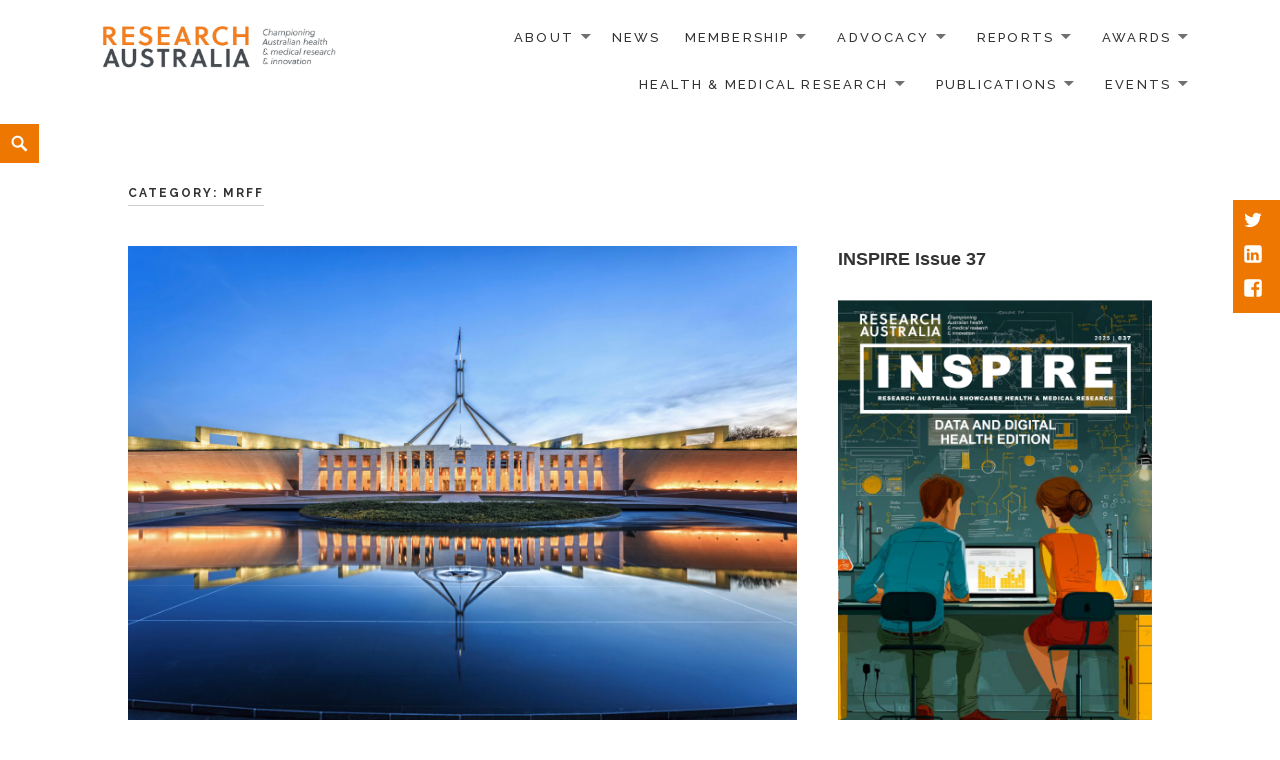

--- FILE ---
content_type: text/html; charset=UTF-8
request_url: https://researchaustralia.org/category/media-uncategorized/mrff/
body_size: 14299
content:
<!DOCTYPE html>
<html lang="en-AU" class="no-js">
<head>
	<meta charset="UTF-8">
	<meta name="viewport" content="width=device-width">
		<link rel="profile" href="https://gmpg.org/xfn/11">
	<link rel="pingback" href="https://researchaustralia.org/xmlrpc.php">
	          <script>
            (function(d){
              var js, id = 'powr-js', ref = d.getElementsByTagName('script')[0];
              if (d.getElementById(id)) {return;}
              js = d.createElement('script'); js.id = id; js.async = true;
              js.src = '//www.powr.io/powr.js';
              js.setAttribute('powr-token','2z4ZPEO27D1508300058');
              js.setAttribute('external-type','wordpress');
              ref.parentNode.insertBefore(js, ref);
            }(document));
          </script>
          <meta name='robots' content='index, follow, max-image-preview:large, max-snippet:-1, max-video-preview:-1' />
	<style>img:is([sizes="auto" i], [sizes^="auto," i]) { contain-intrinsic-size: 3000px 1500px }</style>
	
	<!-- This site is optimized with the Yoast SEO plugin v26.8 - https://yoast.com/product/yoast-seo-wordpress/ -->
	<title>MRFF Archives - RESEARCH AUSTRALIA</title>
	<link rel="canonical" href="https://researchaustralia.org/category/media-uncategorized/mrff/" />
	<meta property="og:locale" content="en_US" />
	<meta property="og:type" content="article" />
	<meta property="og:title" content="MRFF Archives - RESEARCH AUSTRALIA" />
	<meta property="og:url" content="https://researchaustralia.org/category/media-uncategorized/mrff/" />
	<meta property="og:site_name" content="RESEARCH AUSTRALIA" />
	<meta name="twitter:card" content="summary_large_image" />
	<script type="application/ld+json" class="yoast-schema-graph">{"@context":"https://schema.org","@graph":[{"@type":"CollectionPage","@id":"https://researchaustralia.org/category/media-uncategorized/mrff/","url":"https://researchaustralia.org/category/media-uncategorized/mrff/","name":"MRFF Archives - RESEARCH AUSTRALIA","isPartOf":{"@id":"https://researchaustralia.org/#website"},"primaryImageOfPage":{"@id":"https://researchaustralia.org/category/media-uncategorized/mrff/#primaryimage"},"image":{"@id":"https://researchaustralia.org/category/media-uncategorized/mrff/#primaryimage"},"thumbnailUrl":"https://researchaustralia.org/wp-content/uploads/2020/08/AdobeStock_168575997-copy-1-scaled.jpg","breadcrumb":{"@id":"https://researchaustralia.org/category/media-uncategorized/mrff/#breadcrumb"},"inLanguage":"en-AU"},{"@type":"ImageObject","inLanguage":"en-AU","@id":"https://researchaustralia.org/category/media-uncategorized/mrff/#primaryimage","url":"https://researchaustralia.org/wp-content/uploads/2020/08/AdobeStock_168575997-copy-1-scaled.jpg","contentUrl":"https://researchaustralia.org/wp-content/uploads/2020/08/AdobeStock_168575997-copy-1-scaled.jpg","width":2560,"height":1920},{"@type":"BreadcrumbList","@id":"https://researchaustralia.org/category/media-uncategorized/mrff/#breadcrumb","itemListElement":[{"@type":"ListItem","position":1,"name":"Home","item":"https://researchaustralia.org/"},{"@type":"ListItem","position":2,"name":"Media, Uncategorized","item":"https://researchaustralia.org/category/media-uncategorized/"},{"@type":"ListItem","position":3,"name":"MRFF"}]},{"@type":"WebSite","@id":"https://researchaustralia.org/#website","url":"https://researchaustralia.org/","name":"RESEARCH AUSTRALIA","description":"Connecting; Engaging; Influencing","potentialAction":[{"@type":"SearchAction","target":{"@type":"EntryPoint","urlTemplate":"https://researchaustralia.org/?s={search_term_string}"},"query-input":{"@type":"PropertyValueSpecification","valueRequired":true,"valueName":"search_term_string"}}],"inLanguage":"en-AU"}]}</script>
	<!-- / Yoast SEO plugin. -->


<link rel='dns-prefetch' href='//fonts.googleapis.com' />
<link rel="alternate" type="application/rss+xml" title="RESEARCH AUSTRALIA &raquo; Feed" href="https://researchaustralia.org/feed/" />
<link rel="alternate" type="application/rss+xml" title="RESEARCH AUSTRALIA &raquo; Comments Feed" href="https://researchaustralia.org/comments/feed/" />
<link rel="alternate" type="application/rss+xml" title="RESEARCH AUSTRALIA &raquo; MRFF Category Feed" href="https://researchaustralia.org/category/media-uncategorized/mrff/feed/" />
<script type="text/javascript">
/* <![CDATA[ */
window._wpemojiSettings = {"baseUrl":"https:\/\/s.w.org\/images\/core\/emoji\/16.0.1\/72x72\/","ext":".png","svgUrl":"https:\/\/s.w.org\/images\/core\/emoji\/16.0.1\/svg\/","svgExt":".svg","source":{"concatemoji":"https:\/\/researchaustralia.org\/wp-includes\/js\/wp-emoji-release.min.js?ver=28152b66024cbe47577329ea522d95af"}};
/*! This file is auto-generated */
!function(s,n){var o,i,e;function c(e){try{var t={supportTests:e,timestamp:(new Date).valueOf()};sessionStorage.setItem(o,JSON.stringify(t))}catch(e){}}function p(e,t,n){e.clearRect(0,0,e.canvas.width,e.canvas.height),e.fillText(t,0,0);var t=new Uint32Array(e.getImageData(0,0,e.canvas.width,e.canvas.height).data),a=(e.clearRect(0,0,e.canvas.width,e.canvas.height),e.fillText(n,0,0),new Uint32Array(e.getImageData(0,0,e.canvas.width,e.canvas.height).data));return t.every(function(e,t){return e===a[t]})}function u(e,t){e.clearRect(0,0,e.canvas.width,e.canvas.height),e.fillText(t,0,0);for(var n=e.getImageData(16,16,1,1),a=0;a<n.data.length;a++)if(0!==n.data[a])return!1;return!0}function f(e,t,n,a){switch(t){case"flag":return n(e,"\ud83c\udff3\ufe0f\u200d\u26a7\ufe0f","\ud83c\udff3\ufe0f\u200b\u26a7\ufe0f")?!1:!n(e,"\ud83c\udde8\ud83c\uddf6","\ud83c\udde8\u200b\ud83c\uddf6")&&!n(e,"\ud83c\udff4\udb40\udc67\udb40\udc62\udb40\udc65\udb40\udc6e\udb40\udc67\udb40\udc7f","\ud83c\udff4\u200b\udb40\udc67\u200b\udb40\udc62\u200b\udb40\udc65\u200b\udb40\udc6e\u200b\udb40\udc67\u200b\udb40\udc7f");case"emoji":return!a(e,"\ud83e\udedf")}return!1}function g(e,t,n,a){var r="undefined"!=typeof WorkerGlobalScope&&self instanceof WorkerGlobalScope?new OffscreenCanvas(300,150):s.createElement("canvas"),o=r.getContext("2d",{willReadFrequently:!0}),i=(o.textBaseline="top",o.font="600 32px Arial",{});return e.forEach(function(e){i[e]=t(o,e,n,a)}),i}function t(e){var t=s.createElement("script");t.src=e,t.defer=!0,s.head.appendChild(t)}"undefined"!=typeof Promise&&(o="wpEmojiSettingsSupports",i=["flag","emoji"],n.supports={everything:!0,everythingExceptFlag:!0},e=new Promise(function(e){s.addEventListener("DOMContentLoaded",e,{once:!0})}),new Promise(function(t){var n=function(){try{var e=JSON.parse(sessionStorage.getItem(o));if("object"==typeof e&&"number"==typeof e.timestamp&&(new Date).valueOf()<e.timestamp+604800&&"object"==typeof e.supportTests)return e.supportTests}catch(e){}return null}();if(!n){if("undefined"!=typeof Worker&&"undefined"!=typeof OffscreenCanvas&&"undefined"!=typeof URL&&URL.createObjectURL&&"undefined"!=typeof Blob)try{var e="postMessage("+g.toString()+"("+[JSON.stringify(i),f.toString(),p.toString(),u.toString()].join(",")+"));",a=new Blob([e],{type:"text/javascript"}),r=new Worker(URL.createObjectURL(a),{name:"wpTestEmojiSupports"});return void(r.onmessage=function(e){c(n=e.data),r.terminate(),t(n)})}catch(e){}c(n=g(i,f,p,u))}t(n)}).then(function(e){for(var t in e)n.supports[t]=e[t],n.supports.everything=n.supports.everything&&n.supports[t],"flag"!==t&&(n.supports.everythingExceptFlag=n.supports.everythingExceptFlag&&n.supports[t]);n.supports.everythingExceptFlag=n.supports.everythingExceptFlag&&!n.supports.flag,n.DOMReady=!1,n.readyCallback=function(){n.DOMReady=!0}}).then(function(){return e}).then(function(){var e;n.supports.everything||(n.readyCallback(),(e=n.source||{}).concatemoji?t(e.concatemoji):e.wpemoji&&e.twemoji&&(t(e.twemoji),t(e.wpemoji)))}))}((window,document),window._wpemojiSettings);
/* ]]> */
</script>
<style id='wp-emoji-styles-inline-css' type='text/css'>

	img.wp-smiley, img.emoji {
		display: inline !important;
		border: none !important;
		box-shadow: none !important;
		height: 1em !important;
		width: 1em !important;
		margin: 0 0.07em !important;
		vertical-align: -0.1em !important;
		background: none !important;
		padding: 0 !important;
	}
</style>
<link rel='stylesheet' id='wp-block-library-css' href='https://researchaustralia.org/wp-includes/css/dist/block-library/style.min.css?ver=28152b66024cbe47577329ea522d95af' type='text/css' media='all' />
<style id='classic-theme-styles-inline-css' type='text/css'>
/*! This file is auto-generated */
.wp-block-button__link{color:#fff;background-color:#32373c;border-radius:9999px;box-shadow:none;text-decoration:none;padding:calc(.667em + 2px) calc(1.333em + 2px);font-size:1.125em}.wp-block-file__button{background:#32373c;color:#fff;text-decoration:none}
</style>
<style id='pdfemb-pdf-embedder-viewer-style-inline-css' type='text/css'>
.wp-block-pdfemb-pdf-embedder-viewer{max-width:none}

</style>
<style id='global-styles-inline-css' type='text/css'>
:root{--wp--preset--aspect-ratio--square: 1;--wp--preset--aspect-ratio--4-3: 4/3;--wp--preset--aspect-ratio--3-4: 3/4;--wp--preset--aspect-ratio--3-2: 3/2;--wp--preset--aspect-ratio--2-3: 2/3;--wp--preset--aspect-ratio--16-9: 16/9;--wp--preset--aspect-ratio--9-16: 9/16;--wp--preset--color--black: #000000;--wp--preset--color--cyan-bluish-gray: #abb8c3;--wp--preset--color--white: #ffffff;--wp--preset--color--pale-pink: #f78da7;--wp--preset--color--vivid-red: #cf2e2e;--wp--preset--color--luminous-vivid-orange: #ff6900;--wp--preset--color--luminous-vivid-amber: #fcb900;--wp--preset--color--light-green-cyan: #7bdcb5;--wp--preset--color--vivid-green-cyan: #00d084;--wp--preset--color--pale-cyan-blue: #8ed1fc;--wp--preset--color--vivid-cyan-blue: #0693e3;--wp--preset--color--vivid-purple: #9b51e0;--wp--preset--gradient--vivid-cyan-blue-to-vivid-purple: linear-gradient(135deg,rgba(6,147,227,1) 0%,rgb(155,81,224) 100%);--wp--preset--gradient--light-green-cyan-to-vivid-green-cyan: linear-gradient(135deg,rgb(122,220,180) 0%,rgb(0,208,130) 100%);--wp--preset--gradient--luminous-vivid-amber-to-luminous-vivid-orange: linear-gradient(135deg,rgba(252,185,0,1) 0%,rgba(255,105,0,1) 100%);--wp--preset--gradient--luminous-vivid-orange-to-vivid-red: linear-gradient(135deg,rgba(255,105,0,1) 0%,rgb(207,46,46) 100%);--wp--preset--gradient--very-light-gray-to-cyan-bluish-gray: linear-gradient(135deg,rgb(238,238,238) 0%,rgb(169,184,195) 100%);--wp--preset--gradient--cool-to-warm-spectrum: linear-gradient(135deg,rgb(74,234,220) 0%,rgb(151,120,209) 20%,rgb(207,42,186) 40%,rgb(238,44,130) 60%,rgb(251,105,98) 80%,rgb(254,248,76) 100%);--wp--preset--gradient--blush-light-purple: linear-gradient(135deg,rgb(255,206,236) 0%,rgb(152,150,240) 100%);--wp--preset--gradient--blush-bordeaux: linear-gradient(135deg,rgb(254,205,165) 0%,rgb(254,45,45) 50%,rgb(107,0,62) 100%);--wp--preset--gradient--luminous-dusk: linear-gradient(135deg,rgb(255,203,112) 0%,rgb(199,81,192) 50%,rgb(65,88,208) 100%);--wp--preset--gradient--pale-ocean: linear-gradient(135deg,rgb(255,245,203) 0%,rgb(182,227,212) 50%,rgb(51,167,181) 100%);--wp--preset--gradient--electric-grass: linear-gradient(135deg,rgb(202,248,128) 0%,rgb(113,206,126) 100%);--wp--preset--gradient--midnight: linear-gradient(135deg,rgb(2,3,129) 0%,rgb(40,116,252) 100%);--wp--preset--font-size--small: 13px;--wp--preset--font-size--medium: 20px;--wp--preset--font-size--large: 36px;--wp--preset--font-size--x-large: 42px;--wp--preset--spacing--20: 0.44rem;--wp--preset--spacing--30: 0.67rem;--wp--preset--spacing--40: 1rem;--wp--preset--spacing--50: 1.5rem;--wp--preset--spacing--60: 2.25rem;--wp--preset--spacing--70: 3.38rem;--wp--preset--spacing--80: 5.06rem;--wp--preset--shadow--natural: 6px 6px 9px rgba(0, 0, 0, 0.2);--wp--preset--shadow--deep: 12px 12px 50px rgba(0, 0, 0, 0.4);--wp--preset--shadow--sharp: 6px 6px 0px rgba(0, 0, 0, 0.2);--wp--preset--shadow--outlined: 6px 6px 0px -3px rgba(255, 255, 255, 1), 6px 6px rgba(0, 0, 0, 1);--wp--preset--shadow--crisp: 6px 6px 0px rgba(0, 0, 0, 1);}:where(.is-layout-flex){gap: 0.5em;}:where(.is-layout-grid){gap: 0.5em;}body .is-layout-flex{display: flex;}.is-layout-flex{flex-wrap: wrap;align-items: center;}.is-layout-flex > :is(*, div){margin: 0;}body .is-layout-grid{display: grid;}.is-layout-grid > :is(*, div){margin: 0;}:where(.wp-block-columns.is-layout-flex){gap: 2em;}:where(.wp-block-columns.is-layout-grid){gap: 2em;}:where(.wp-block-post-template.is-layout-flex){gap: 1.25em;}:where(.wp-block-post-template.is-layout-grid){gap: 1.25em;}.has-black-color{color: var(--wp--preset--color--black) !important;}.has-cyan-bluish-gray-color{color: var(--wp--preset--color--cyan-bluish-gray) !important;}.has-white-color{color: var(--wp--preset--color--white) !important;}.has-pale-pink-color{color: var(--wp--preset--color--pale-pink) !important;}.has-vivid-red-color{color: var(--wp--preset--color--vivid-red) !important;}.has-luminous-vivid-orange-color{color: var(--wp--preset--color--luminous-vivid-orange) !important;}.has-luminous-vivid-amber-color{color: var(--wp--preset--color--luminous-vivid-amber) !important;}.has-light-green-cyan-color{color: var(--wp--preset--color--light-green-cyan) !important;}.has-vivid-green-cyan-color{color: var(--wp--preset--color--vivid-green-cyan) !important;}.has-pale-cyan-blue-color{color: var(--wp--preset--color--pale-cyan-blue) !important;}.has-vivid-cyan-blue-color{color: var(--wp--preset--color--vivid-cyan-blue) !important;}.has-vivid-purple-color{color: var(--wp--preset--color--vivid-purple) !important;}.has-black-background-color{background-color: var(--wp--preset--color--black) !important;}.has-cyan-bluish-gray-background-color{background-color: var(--wp--preset--color--cyan-bluish-gray) !important;}.has-white-background-color{background-color: var(--wp--preset--color--white) !important;}.has-pale-pink-background-color{background-color: var(--wp--preset--color--pale-pink) !important;}.has-vivid-red-background-color{background-color: var(--wp--preset--color--vivid-red) !important;}.has-luminous-vivid-orange-background-color{background-color: var(--wp--preset--color--luminous-vivid-orange) !important;}.has-luminous-vivid-amber-background-color{background-color: var(--wp--preset--color--luminous-vivid-amber) !important;}.has-light-green-cyan-background-color{background-color: var(--wp--preset--color--light-green-cyan) !important;}.has-vivid-green-cyan-background-color{background-color: var(--wp--preset--color--vivid-green-cyan) !important;}.has-pale-cyan-blue-background-color{background-color: var(--wp--preset--color--pale-cyan-blue) !important;}.has-vivid-cyan-blue-background-color{background-color: var(--wp--preset--color--vivid-cyan-blue) !important;}.has-vivid-purple-background-color{background-color: var(--wp--preset--color--vivid-purple) !important;}.has-black-border-color{border-color: var(--wp--preset--color--black) !important;}.has-cyan-bluish-gray-border-color{border-color: var(--wp--preset--color--cyan-bluish-gray) !important;}.has-white-border-color{border-color: var(--wp--preset--color--white) !important;}.has-pale-pink-border-color{border-color: var(--wp--preset--color--pale-pink) !important;}.has-vivid-red-border-color{border-color: var(--wp--preset--color--vivid-red) !important;}.has-luminous-vivid-orange-border-color{border-color: var(--wp--preset--color--luminous-vivid-orange) !important;}.has-luminous-vivid-amber-border-color{border-color: var(--wp--preset--color--luminous-vivid-amber) !important;}.has-light-green-cyan-border-color{border-color: var(--wp--preset--color--light-green-cyan) !important;}.has-vivid-green-cyan-border-color{border-color: var(--wp--preset--color--vivid-green-cyan) !important;}.has-pale-cyan-blue-border-color{border-color: var(--wp--preset--color--pale-cyan-blue) !important;}.has-vivid-cyan-blue-border-color{border-color: var(--wp--preset--color--vivid-cyan-blue) !important;}.has-vivid-purple-border-color{border-color: var(--wp--preset--color--vivid-purple) !important;}.has-vivid-cyan-blue-to-vivid-purple-gradient-background{background: var(--wp--preset--gradient--vivid-cyan-blue-to-vivid-purple) !important;}.has-light-green-cyan-to-vivid-green-cyan-gradient-background{background: var(--wp--preset--gradient--light-green-cyan-to-vivid-green-cyan) !important;}.has-luminous-vivid-amber-to-luminous-vivid-orange-gradient-background{background: var(--wp--preset--gradient--luminous-vivid-amber-to-luminous-vivid-orange) !important;}.has-luminous-vivid-orange-to-vivid-red-gradient-background{background: var(--wp--preset--gradient--luminous-vivid-orange-to-vivid-red) !important;}.has-very-light-gray-to-cyan-bluish-gray-gradient-background{background: var(--wp--preset--gradient--very-light-gray-to-cyan-bluish-gray) !important;}.has-cool-to-warm-spectrum-gradient-background{background: var(--wp--preset--gradient--cool-to-warm-spectrum) !important;}.has-blush-light-purple-gradient-background{background: var(--wp--preset--gradient--blush-light-purple) !important;}.has-blush-bordeaux-gradient-background{background: var(--wp--preset--gradient--blush-bordeaux) !important;}.has-luminous-dusk-gradient-background{background: var(--wp--preset--gradient--luminous-dusk) !important;}.has-pale-ocean-gradient-background{background: var(--wp--preset--gradient--pale-ocean) !important;}.has-electric-grass-gradient-background{background: var(--wp--preset--gradient--electric-grass) !important;}.has-midnight-gradient-background{background: var(--wp--preset--gradient--midnight) !important;}.has-small-font-size{font-size: var(--wp--preset--font-size--small) !important;}.has-medium-font-size{font-size: var(--wp--preset--font-size--medium) !important;}.has-large-font-size{font-size: var(--wp--preset--font-size--large) !important;}.has-x-large-font-size{font-size: var(--wp--preset--font-size--x-large) !important;}
:where(.wp-block-post-template.is-layout-flex){gap: 1.25em;}:where(.wp-block-post-template.is-layout-grid){gap: 1.25em;}
:where(.wp-block-columns.is-layout-flex){gap: 2em;}:where(.wp-block-columns.is-layout-grid){gap: 2em;}
:root :where(.wp-block-pullquote){font-size: 1.5em;line-height: 1.6;}
</style>
<link rel='stylesheet' id='wpcdt-public-css-css' href='https://researchaustralia.org/wp-content/plugins/countdown-timer-ultimate/assets/css/wpcdt-public.css?ver=2.6.9' type='text/css' media='all' />
<link rel='stylesheet' id='maisha-fonts-css' href='//fonts.googleapis.com/css?family=Raleway%3A400italic%2C100italic%2C200italic%2C300italic%2C500italic%2C600italic%2C700italic%2C800italic%2C900italic%2C400%2C100%2C200%2C300%2C500%2C600%2C700%2C800%2C900%7CPlayfair%2BDisplay%3A400%2C700%2C900%2C400italic%2C700italic%2C900italic&#038;subset=latin%2Clatin-ext' type='text/css' media='all' />
<link rel='stylesheet' id='genericons-css' href='https://researchaustralia.org/wp-content/plugins/jetpack/_inc/genericons/genericons/genericons.css?ver=3.1' type='text/css' media='all' />
<link rel='stylesheet' id='maisha-style-css' href='https://researchaustralia.org/wp-content/themes/maishawp/style.css?ver=28152b66024cbe47577329ea522d95af' type='text/css' media='all' />
<link rel='stylesheet' id='tablepress-default-css' href='https://researchaustralia.org/wp-content/plugins/tablepress/css/build/default.css?ver=3.2.6' type='text/css' media='all' />
<link rel='stylesheet' id='forget-about-shortcode-buttons-css' href='https://researchaustralia.org/wp-content/plugins/forget-about-shortcode-buttons/public/css/button-styles.css?ver=2.1.3' type='text/css' media='all' />
<script type="text/javascript" src="https://researchaustralia.org/wp-includes/js/jquery/jquery.min.js?ver=3.7.1" id="jquery-core-js"></script>
<script type="text/javascript" src="https://researchaustralia.org/wp-includes/js/jquery/jquery-migrate.min.js?ver=3.4.1" id="jquery-migrate-js"></script>
<link rel="https://api.w.org/" href="https://researchaustralia.org/wp-json/" /><link rel="alternate" title="JSON" type="application/json" href="https://researchaustralia.org/wp-json/wp/v2/categories/703" />	<style type="text/css">

		button,input[type="button"], input[type="reset"], input[type="submit"], .widget_calendar tbody a, .page-template-projects-page .columns hr, .page-template-causes-page .columns hr, .page-template-stories-page .columns hr, .woocommerce .widget_price_filter .ui-slider .ui-slider-handle, .woocommerce .widget_price_filter .ui-slider .ui-slider-range { background-color:#ed7700; }
		
		.social-navigation, .sidebar .widget .give-submit-button-wrap input[type="submit"], .button, .tribe-events-loop .type-tribe_events.tribe-events-last, #tribe-events .tribe-events-button, #tribe-events .tribe-events-button:hover, #tribe_events_filters_wrapper input[type=submit], .tribe-events-button, .tribe-events-button.tribe-active:hover, .tribe-events-button.tribe-inactive, .tribe-events-button:hover, .tribe-events-calendar td.tribe-events-present div[id*=tribe-events-daynum-], .tribe-events-calendar td.tribe-events-present div[id*=tribe-events-daynum-]>a, #tribe-events-content .tribe-events-calendar td.tribe-events-present.mobile-active:hover, .tribe-events-calendar td.tribe-events-present.mobile-active, .tribe-events-calendar td.tribe-events-present.mobile-active div[id*=tribe-events-daynum-], .tribe-events-calendar td.tribe-events-present.mobile-active div[id*=tribe-events-daynum-] a, .widget.buddypress #bp-login-widget-form #bp-login-widget-submit, .woocommerce span.onsale, .search-toggle { background:#ed7700; }
		
		.social-navigation, .sidebar .widget .give-submit-button-wrap input[type="submit"], .button, .tribe-events-loop .type-tribe_events.tribe-events-last, #tribe-events .tribe-events-button, #tribe-events .tribe-events-button:hover, #tribe_events_filters_wrapper input[type=submit], .tribe-events-button, .tribe-events-button.tribe-active:hover, .tribe-events-button.tribe-inactive, .tribe-events-button:hover, .tribe-events-calendar td.tribe-events-present div[id*=tribe-events-daynum-], .tribe-events-calendar td.tribe-events-present div[id*=tribe-events-daynum-]>a,#tribe-events-content .tribe-events-calendar td.tribe-events-present.mobile-active:hover, .tribe-events-calendar td.tribe-events-present.mobile-active, .tribe-events-calendar td.tribe-events-present.mobile-active div[id*=tribe-events-daynum-], .tribe-events-calendar td.tribe-events-present.mobile-active div[id*=tribe-events-daynum-] a, .widget.buddypress #bp-login-widget-form #bp-login-widget-submit, .woocommerce span.onsale, .content-caption .button, button, input[type="button"], input[type="reset"], input[type="submit"], .widget_calendar tbody a, .page-template-projects-page .columns hr, .page-template-causes-page .columns hr, .page-template-stories-page .columns hr, .block-two-content .button, button,input[type="button"], input[type="reset"], input[type="submit"], .widget_calendar tbody a, .page-template-projects-page .columns hr, .page-template-causes-page .columns hr, .page-template-stories-page .columns hr { color:; }
		
		.tribe-events-button, .tribe-events-button:hover { background:#ed7700!important; }
		
		.navigation-main a:hover, .color, .cd-panel-content a,.page-template-staff-page .column ul a,.page-template-full-bg-page .aboutpage ul a, .woocommerce ul.products li.product .price,.woocommerce span.amount,.woocommerce .woocommerce-message:before { color: #ed7700; }
		
		blockquote { border-left-color: #ed7700; }
		
		.block-four .post .entry-title { border-bottom-color: #ed7700; }
		
		.woocommerce .woocommerce-message { border-top-color: #ed7700; }
			
		.page-template-front-page-one .soliloquy-theme-karisma .soliloquy-caption-inside a, .page-template-front-page-one .soliloquy-theme-karisma .soliloquy-caption-inside .soliloquy-fc-title-link, .page-template-front-page-one .soliloquy-theme-karisma.soliloquy-caption-inside .soliloquy-fc-read-more,.single-product p.price { color: #ed7700!important; }
		
		.button:hover { background:#ed7700; }
		
		.pagination .prev,.pagination .next,.tagcloud a,.sticky-post,.page-links a,.cd-panel-container,.aboutpage .cd-fixed-bg-one,.aboutpage .cd-fixed-bg-one.withoutimg, .woocommerce .widget_price_filter .price_slider_wrapper .ui-widget-content { background-color:#333333; }
		
		.news .entry-content a.more-link,.news .entry-content a.button,.block-two,.overlay,.info_pic,.info_details .button,.tribe-events-read-more,#tribe-bar-form .tribe-bar-submit input[type=submit],#buddypress div.generic-button a,.woocommerce #respond input#submit.alt, .woocommerce a.button.alt, .woocommerce button.button.alt, .woocommerce input.button.alt,.woocommerce #respond input#submit.alt:hover, .woocommerce a.button.alt:hover, .woocommerce button.button.alt:hover, .woocommerce input.button.alt:hover,.comment-list .reply a, .footer { background:#333333; }
		
		@media screen and (max-width: 48.75em) {
			.content-caption { background:#333333; }
			}
			
		.main-small-navigation div, .pagination { background-color:; }
		
		.sidebar .widget input[type="submit"],.sidebar .widget,.page-template-about-page .columns .entry-content,.info,body.page-template-full-width-page,.page-template-events-page-php,.page.page-template-full-width-page div.give-form-wrap,.page.page-template-staff-page .columns .entry-content,.tribe-events-back,.tribe-events-day .tribe-events-day-time-slot h5,.page-template-buddypress-php,.page-template-forum-php,.page-template-404-php,#buddypress #search-groups-form input[type=submit],#buddypress #members-dir-search input[type=submit],#buddypress div.item-list-tabs ul li.last select,input#bbp_search_submit,.woocommerce .page-title,.woocommerce .page-description,.woocommerce #respond input#submit, .woocommerce a.button, .woocommerce button.button, .woocommerce input.button,form.wpcf7-form,.page-template-projects-page .fourcolumn:hover,.page-template-causes-page .fourcolumn:hover,.page-template-stories-page .fourcolumn:hover,.page-template-stories-page a.more-link,blockquote, .buddypress, .bbpress { background:; }
		
		.site-header, .headerblock, .menu-toggle, .headerblock.standard, .headerblock.alternative, .headerblock.standard .site-header, .headerblock.alternative .site-header { background:; }
		
		.navigation-main a, .navigation-main ul li.menu-item-has-children > a:after { color:; }
		
		.navigation-main ul ul a, .navigation-main ul ul ul a { color:; }
		
		.navigation-main li li.current_page_item > a, .navigation-main li li.current-menu-item > a, .navigation-main ul ul { background-color:; }
		
		.navigation-main .current_page_item > a, .navigation-main .current-menu-item > a, .navigation-main .current_page_ancestor > a { color:; }
		
		.footer a, .footer .widget, .copyright { color:; }
		
		.copyright { border-top-color: ; }
		
		@media screen and (min-width: 59.6875em) {
		.social-navigation { top:200px; }
		}

				
				
		
	</style>
	<meta name="generator" content="Elementor 3.34.3; features: additional_custom_breakpoints; settings: css_print_method-internal, google_font-enabled, font_display-auto">
			<style>
				.e-con.e-parent:nth-of-type(n+4):not(.e-lazyloaded):not(.e-no-lazyload),
				.e-con.e-parent:nth-of-type(n+4):not(.e-lazyloaded):not(.e-no-lazyload) * {
					background-image: none !important;
				}
				@media screen and (max-height: 1024px) {
					.e-con.e-parent:nth-of-type(n+3):not(.e-lazyloaded):not(.e-no-lazyload),
					.e-con.e-parent:nth-of-type(n+3):not(.e-lazyloaded):not(.e-no-lazyload) * {
						background-image: none !important;
					}
				}
				@media screen and (max-height: 640px) {
					.e-con.e-parent:nth-of-type(n+2):not(.e-lazyloaded):not(.e-no-lazyload),
					.e-con.e-parent:nth-of-type(n+2):not(.e-lazyloaded):not(.e-no-lazyload) * {
						background-image: none !important;
					}
				}
			</style>
					<style type="text/css" id="wp-custom-css">
			.site-branding {
	width: 80%;
}

@media screen and (max-width: 1024px) {
	.menu-toggle {
		display: inline-block;
		position: relative;
		margin-top: 10px;
	}
	
	.menu-toggle span {
		position: absolute;
		clip: rect(1px 1px 1px 1px);
		clip: rect(1px,1px,1px,1px);
		overflow: hidden;
		height: 1px;
		width: 1px;
	}
	
	.menu-toggle:before {
		border: 1px solid #333;
		content: "\f419";
		color: #333;
		font-size: 25px;
		font-size: 2.5rem;
		font-family: 'Genericons';
		line-height: 2.25;
		font-weight: 500;
		margin: -4px 8px 0 10px;
		padding: 10px;
	}
	
	.main-small-navigation ul.nav-menu.toggled-on {
		display: block;
	}
	
	.navigation-main ul {
		display: none;
	}
}/* Make team headshots render as uniform squares on listing pages */
.wp-block-post-featured-image img,
.post-thumbnail img,
.wp-post-image {
  aspect-ratio: 1 / 1;
  width: 100%;
  height: auto;
  object-fit: cover;
}

/* Make all H2 headings with a span match the same style */
h2 span {
    color: #ed7700 !important;
    font-size: inherit !important;
    font-weight: inherit !important;
    line-height: inherit !important;
}
/* Normalize spacing for all H2 headings */
h2 {
    margin-top: 1.2em !important;
    margin-bottom: 0.6em !important;
}

.ra-button {
  display: inline-block;
  padding: 14px 32px;
  background-color: #ed7700 !important;
  color: #ffffff !important; /* Force white text */
  text-decoration: none !important;
  font-size: 18px;
  border-radius: 8px;
  font-weight: 700;
  border: none;
  cursor: pointer;
  box-shadow: 0 3px 6px rgba(0,0,0,0.2);
  transition: background 0.25s ease, transform 0.08s ease;
}

.ra-button:hover {
  background-color: #c96200 !important;
  color: #ffffff !important; /* Keep text white on hover */
  transform: translateY(-2px);
}
		</style>
		</head>

<body data-rsssl=1 class="archive category category-mrff category-703 wp-theme-maishawp elementor-default elementor-kit-8519">
	<div class="headerblock standard">
		<div class="content site-content">
			<a class="skip-link screen-reader-text" href="#site">Skip to content</a>
			<header id="masthead" class="site-header" role="banner">
				<div class="header-inner">
									<div class="site-logo">
						<a href="https://researchaustralia.org/" title="RESEARCH AUSTRALIA" rel="home"><img src="https://researchaustralia.org/wp-content/uploads/2025/01/New-New-tagline.png" alt="RESEARCH AUSTRALIA"></a>
					</div><!-- .site-logo -->
													<div id="secondary">
					<nav id="site-navigation" class="navigation-main" role="navigation">
					<button class="menu-toggle anarielgenericon" aria-controls="primary-menu" aria-expanded="false"><span>Primary Menu</span></button>
					<div class="menu-main-menu-container"><ul id="primary-menu" class="nav-menu"><li id="menu-item-1258" class="menu-item menu-item-type-post_type menu-item-object-page menu-item-has-children menu-item-1258"><a href="https://researchaustralia.org/annual-report/about/">About</a>
<ul class="sub-menu">
	<li id="menu-item-3963" class="menu-item menu-item-type-post_type menu-item-object-post menu-item-3963"><a href="https://researchaustralia.org/a-collaborative-strategy/">Research Australia’s Collaborative Strategy</a></li>
	<li id="menu-item-2760" class="menu-item menu-item-type-post_type menu-item-object-page menu-item-2760"><a href="https://researchaustralia.org/annual-report/about/our-patron/">Our Patrons</a></li>
	<li id="menu-item-12541" class="menu-item menu-item-type-post_type menu-item-object-page menu-item-12541"><a href="https://researchaustralia.org/annual-report/about/our-board/">Our Board</a></li>
	<li id="menu-item-1263" class="menu-item menu-item-type-post_type menu-item-object-page menu-item-1263"><a href="https://researchaustralia.org/annual-report/about/our-team/">Our Team</a></li>
	<li id="menu-item-3548" class="menu-item menu-item-type-post_type menu-item-object-page menu-item-3548"><a href="https://researchaustralia.org/annual-report/">Annual Report</a></li>
</ul>
</li>
<li id="menu-item-947" class="menu-item menu-item-type-taxonomy menu-item-object-category menu-item-947"><a href="https://researchaustralia.org/category/news/">News</a></li>
<li id="menu-item-7645" class="menu-item menu-item-type-custom menu-item-object-custom menu-item-has-children menu-item-7645"><a href="#">Membership</a>
<ul class="sub-menu">
	<li id="menu-item-1260" class="menu-item menu-item-type-post_type menu-item-object-page menu-item-1260"><a href="https://researchaustralia.org/80-2/become-a-member/membership/">Membership Benefits</a></li>
	<li id="menu-item-1271" class="menu-item menu-item-type-post_type menu-item-object-page menu-item-1271"><a href="https://researchaustralia.org/80-2/become-a-member/membership/foundation-members/">Foundation Members</a></li>
	<li id="menu-item-1273" class="menu-item menu-item-type-post_type menu-item-object-page menu-item-1273"><a href="https://researchaustralia.org/80-2/become-a-member/membership/honorary-life-members/">Honorary Life Members</a></li>
	<li id="menu-item-1251" class="menu-item menu-item-type-post_type menu-item-object-page menu-item-1251"><a href="https://researchaustralia.org/80-2/become-a-member/membership/all-members/">All Members</a></li>
</ul>
</li>
<li id="menu-item-7629" class="menu-item menu-item-type-custom menu-item-object-custom menu-item-has-children menu-item-7629"><a href="#">Advocacy</a>
<ul class="sub-menu">
	<li id="menu-item-4898" class="menu-item menu-item-type-taxonomy menu-item-object-category menu-item-4898"><a href="https://researchaustralia.org/category/submissions/">Submissions</a></li>
	<li id="menu-item-1275" class="menu-item menu-item-type-post_type menu-item-object-page menu-item-1275"><a href="https://researchaustralia.org/advocacy/current-consultations/">Current Consultations</a></li>
</ul>
</li>
<li id="menu-item-7630" class="menu-item menu-item-type-custom menu-item-object-custom menu-item-has-children menu-item-7630"><a href="#">Reports</a>
<ul class="sub-menu">
	<li id="menu-item-12510" class="menu-item menu-item-type-post_type menu-item-object-page menu-item-12510"><a href="https://researchaustralia.org/reports/clinician-researchers-research-activating-the-health-system/">Clinician Researchers: Research Activating the Health System</a></li>
	<li id="menu-item-12631" class="menu-item menu-item-type-post_type menu-item-object-page menu-item-12631"><a href="https://researchaustralia.org/reports/supporting-early-and-mid-career-researchers/">Supporting early and mid career researchers</a></li>
	<li id="menu-item-7604" class="menu-item menu-item-type-custom menu-item-object-custom menu-item-7604"><a href="https://researchaustralia.org/covid-19/">COVID-19 Report Series</a></li>
	<li id="menu-item-4126" class="menu-item menu-item-type-post_type menu-item-object-page menu-item-4126"><a href="https://researchaustralia.org/reports/public-opinion-polling-2/">Public Opinion Polling</a></li>
	<li id="menu-item-1246" class="menu-item menu-item-type-post_type menu-item-object-page menu-item-1246"><a href="https://researchaustralia.org/reports/other-publications/">Other Reports</a></li>
</ul>
</li>
<li id="menu-item-4802" class="menu-item menu-item-type-post_type menu-item-object-page menu-item-has-children menu-item-4802"><a href="https://researchaustralia.org/awards/">Awards</a>
<ul class="sub-menu">
	<li id="menu-item-13318" class="menu-item menu-item-type-post_type menu-item-object-page menu-item-13318"><a href="https://researchaustralia.org/awards/nominations-2/">Nominations</a></li>
	<li id="menu-item-1245" class="menu-item menu-item-type-post_type menu-item-object-page menu-item-1245"><a href="https://researchaustralia.org/awards/award-winners/">Past Award Winners</a></li>
	<li id="menu-item-12447" class="menu-item menu-item-type-custom menu-item-object-custom menu-item-has-children menu-item-12447"><a href="https://wp.me/P7lqDT-8d">Research Australia Awards photos archive</a>
	<ul class="sub-menu">
		<li id="menu-item-13316" class="menu-item menu-item-type-post_type menu-item-object-page menu-item-13316"><a href="https://researchaustralia.org/awards/2024-awards-photos/">2024 Awards Photos</a></li>
		<li id="menu-item-12209" class="menu-item menu-item-type-post_type menu-item-object-page menu-item-12209"><a href="https://researchaustralia.org/awards/2023-awards-photos/">2023 Awards Photos</a></li>
		<li id="menu-item-9871" class="menu-item menu-item-type-post_type menu-item-object-page menu-item-9871"><a href="https://researchaustralia.org/awards/2022-awards-photos/">2022 Awards Photos</a></li>
		<li id="menu-item-8956" class="menu-item menu-item-type-post_type menu-item-object-page menu-item-8956"><a href="https://researchaustralia.org/awards/2020-21-awards-photo-library/">2020-21 Awards Photo Library</a></li>
		<li id="menu-item-6981" class="menu-item menu-item-type-post_type menu-item-object-page menu-item-6981"><a href="https://researchaustralia.org/awards/2019-awards-photo-library/">2019 Awards Photo Library</a></li>
	</ul>
</li>
</ul>
</li>
<li id="menu-item-1243" class="menu-item menu-item-type-post_type menu-item-object-page menu-item-has-children menu-item-1243"><a href="https://researchaustralia.org/health-medical-research/">Health &#038; Medical Research</a>
<ul class="sub-menu">
	<li id="menu-item-3698" class="menu-item menu-item-type-post_type menu-item-object-page menu-item-has-children menu-item-3698"><a href="https://researchaustralia.org/medical-research-future-fund/">Medical Research Future Fund</a>
	<ul class="sub-menu">
		<li id="menu-item-3706" class="menu-item menu-item-type-post_type menu-item-object-page menu-item-3706"><a href="https://researchaustralia.org/reports/mrff-research-australia-perspective/">About MRFF</a></li>
		<li id="menu-item-3703" class="menu-item menu-item-type-post_type menu-item-object-page menu-item-3703"><a href="https://researchaustralia.org/funding-announcements/">Funding Announcements</a></li>
		<li id="menu-item-3950" class="menu-item menu-item-type-post_type menu-item-object-page menu-item-3950"><a href="https://researchaustralia.org/?page_id=3947">MRFF Strategy and Priorities</a></li>
	</ul>
</li>
	<li id="menu-item-3689" class="menu-item menu-item-type-taxonomy menu-item-object-post_tag menu-item-3689"><a href="https://researchaustralia.org/tag/nhmrc/">NHMRC</a></li>
	<li id="menu-item-1256" class="menu-item menu-item-type-taxonomy menu-item-object-category menu-item-1256"><a href="https://researchaustralia.org/category/hmr-facts/">H&amp;MR Facts</a></li>
	<li id="menu-item-1328" class="menu-item menu-item-type-post_type menu-item-object-post menu-item-1328"><a href="https://researchaustralia.org/clinical-trials/">Clinical Trials</a></li>
</ul>
</li>
<li id="menu-item-7628" class="menu-item menu-item-type-custom menu-item-object-custom menu-item-has-children menu-item-7628"><a href="#">Publications</a>
<ul class="sub-menu">
	<li id="menu-item-1238" class="menu-item menu-item-type-post_type menu-item-object-page menu-item-has-children menu-item-1238"><a href="https://researchaustralia.org/inspire-magazine/">INSPIRE</a>
	<ul class="sub-menu">
		<li id="menu-item-1239" class="menu-item menu-item-type-post_type menu-item-object-page menu-item-1239"><a href="https://researchaustralia.org/inspire-magazine/how-to-submit/">How to Submit</a></li>
		<li id="menu-item-7687" class="menu-item menu-item-type-post_type menu-item-object-page menu-item-7687"><a href="https://researchaustralia.org/inspire-magazine/inspire-issue-repository/">INSPIRE – Issue Repository</a></li>
	</ul>
</li>
	<li id="menu-item-7522" class="menu-item menu-item-type-post_type menu-item-object-page menu-item-7522"><a href="https://researchaustralia.org/leadership-insights/">Leadership INSIGHTS</a></li>
</ul>
</li>
<li id="menu-item-1262" class="menu-item menu-item-type-post_type menu-item-object-page menu-item-has-children menu-item-1262"><a href="https://researchaustralia.org/events/">Events</a>
<ul class="sub-menu">
	<li id="menu-item-1272" class="menu-item menu-item-type-post_type menu-item-object-page menu-item-1272"><a href="https://researchaustralia.org/events/university-roundtable/">University Roundtable</a></li>
	<li id="menu-item-1908" class="menu-item menu-item-type-taxonomy menu-item-object-category menu-item-1908"><a href="https://researchaustralia.org/category/news/events/webinars/">Webinars</a></li>
	<li id="menu-item-5099" class="menu-item menu-item-type-post_type menu-item-object-page menu-item-5099"><a href="https://researchaustralia.org/events/speaker-series/">Past Events</a></li>
	<li id="menu-item-12313" class="menu-item menu-item-type-post_type menu-item-object-page menu-item-12313"><a href="https://researchaustralia.org/events/future-health-leaders-program/">Future Health Leaders Program</a></li>
</ul>
</li>
</ul></div>					</nav><!-- #site-navigation -->
					</div>
								</div>
			</header><!-- .site-header -->
		</div><!-- .site-content -->
	</div><!-- .headerblock -->
		<div class="search-toggle">
	  <a href="#search-container" class="screen-reader-text" aria-expanded="false" aria-controls="search-container">Search</a>
	</div>
	<div id="search-container" class="search-box-wrapper hide">
	  <div class="search-box">
		  <form role="search" method="get" class="search-form" action="https://researchaustralia.org/">
				<label>
					<span class="screen-reader-text">Search for:</span>
					<input type="search" class="search-field" placeholder="Search &hellip;" value="" name="s" />
				</label>
				<input type="submit" class="search-submit screen-reader-text" value="Search" />
			</form>	  </div>
	</div>
	<div id="site"><
	<div class="hfeed site">
		<div class="content site-content">
			<main class="main site-main" role="main">
				<div class="single-themes-page clear news">
					<header class="page-header">
						<h1 class="page-title">Category: <span>MRFF</span></h1>					</header><!-- .page-header -->
										<div class="two_third">
						<div id="primary" class="content-area">
												<article id="post-8381" class="post-8381 post type-post status-publish format-standard has-post-thumbnail hentry category-mrff category-news tag-mrff">
	
	<a class="post-thumbnail" href="https://researchaustralia.org/research-australia-monitoring-important-new-mrff-legislation/" aria-hidden="true">
		<img fetchpriority="high" width="2560" height="1920" src="https://researchaustralia.org/wp-content/uploads/2020/08/AdobeStock_168575997-copy-1-scaled.jpg" class="attachment-post-thumbnail size-post-thumbnail wp-post-image" alt="Research Australia monitoring important new MRFF legislation" decoding="async" srcset="https://researchaustralia.org/wp-content/uploads/2020/08/AdobeStock_168575997-copy-1-scaled.jpg 2560w, https://researchaustralia.org/wp-content/uploads/2020/08/AdobeStock_168575997-copy-1-300x225.jpg 300w, https://researchaustralia.org/wp-content/uploads/2020/08/AdobeStock_168575997-copy-1-1024x768.jpg 1024w, https://researchaustralia.org/wp-content/uploads/2020/08/AdobeStock_168575997-copy-1-768x576.jpg 768w, https://researchaustralia.org/wp-content/uploads/2020/08/AdobeStock_168575997-copy-1-1536x1152.jpg 1536w, https://researchaustralia.org/wp-content/uploads/2020/08/AdobeStock_168575997-copy-1-2048x1536.jpg 2048w, https://researchaustralia.org/wp-content/uploads/2020/08/AdobeStock_168575997-copy-1-200x150.jpg 200w, https://researchaustralia.org/wp-content/uploads/2020/08/AdobeStock_168575997-copy-1-150x113.jpg 150w" sizes="(max-width: 2560px) 100vw, 2560px" />	</a>

	
	<header class="entry-header">
		<h2 class="entry-title"><a href="https://researchaustralia.org/research-australia-monitoring-important-new-mrff-legislation/" rel="bookmark">Research Australia monitoring important new MRFF legislation</a></h2>	</header><!-- .entry-header -->

		<footer class="entry-footer">
		<span class="posted-on"><span class="screen-reader-text">Posted on </span><a href="https://researchaustralia.org/research-australia-monitoring-important-new-mrff-legislation/" rel="bookmark"><time class="entry-date published" datetime="2021-08-26T10:46:36+10:00">August 26, 2021</time><time class="updated" datetime="2021-09-06T12:13:31+10:00">September 6, 2021</time></a></span><span class="byline"><span class="author vcard"><span class="screen-reader-text">Author </span><a class="url fn n" href="https://researchaustralia.org/author/gregmullins/">Greg Mullins</a></span></span><span class="cat-links"><span class="screen-reader-text">Categories </span><a href="https://researchaustralia.org/category/media-uncategorized/mrff/" rel="category tag">MRFF</a>, <a href="https://researchaustralia.org/category/news/" rel="category tag">News</a></span><span class="tags-links"><span class="screen-reader-text">Tags </span><a href="https://researchaustralia.org/tag/mrff/" rel="tag">MRFF</a></span>			</footer><!-- .entry-footer -->
	
	<div class="entry-content">
		<p>The Government introduced the <a href="https://www.aph.gov.au/Parliamentary_Business/Bills_Legislation/Bills_Search_Results/Result?bId=r6759"><em>Investment Funds Legislation Amendment Bill 2021</em></a> into Parliament on 25 August. If passed, it will, among other things, fix the amount of funding disbursed from the MRFF for five years at $650 million per annum. At the end of the five-year period, the investment performance of the MRFF will be assessed to determine if sufficient earnings have accumulated over the period to raise the annual rate of disbursement. This five-year review period will become a permanent feature of the MRFF.</p>
<p>The MRFF 10-year Investment Plan introduced by the Government in the 2019 Budget has allocated roughly $550 million per annum over the period to 2027-28. The proposed legislative change will allow these commitments to be met, while providing approximately $100 million per annum for new commitments and programs.</p>
<p>This change is about reducing the volatility in MRFF disbursements that arises because of the link to annual investment returns. This volatility caused the Government to tip in $175 million to MRFF disbursements in December last year to keep the MRFF 10-year Plan on track.</p>
<p>Research Australia will be closely monitoring performance of the MRFF and continuing to advocate for fund growth to mirror the growth of the health and medical research sector. While fixing the disbursements, as is proposed by the legislation, provides certainty as to how much we can expect to see disbursed from the MRFF every year, we are seeking clarity as to whether this amount will be indexed. At a bare minimum, the MRFF should keep pace with inflation. Research Australia members remain concerned that other key funding streams like the ARC and NHMRC are not indexed to CPI, meaning they don’t keep pace with inflation and, in real terms, are funds in decline.</p>
<p>The <a href="https://www.aph.gov.au/Parliamentary_Business/Committees/Senate/Finance_and_Public_Administration/InvestmentFunds">Senate Finance and Public Administration Legislation Committee</a> is undertaking an Inquiry into the Bill and is due to report back to the Senate by 14 October.</p>
<p>For further information or to contribute to Research Australia&#8217;s submission, please contact Lucy Clynes, General Manager at <a href="mailto:lucy.clynes@researchaustralia.org">lucy.clynes@researchaustralia.org</a></p>
	</div><!-- .entry-content -->

			
	
</article><!-- #post-## -->
						</div>
					</div>
					<div class="one_third lastcolumn">
						<div id="sidebar" class="sidebar">
						
			<div class="widget-area" role="complementary">
			<aside id="maisha_one_banner-15" class="widget widget_maisha_one_banner clear">		<div class="widget-title-wrap"><h3 class="widget-title"><span>INSPIRE  Issue 37</span></h3></div>		<a href="https://researchaustralia.org/inspire-magazine/"><img class="headerimage" src="https://researchaustralia.org/wp-content/uploads/2025/11/37-Cover-Screenshot-2025-11-26-113337.png" alt="" /></a>
		</aside><aside id="maisha_one_banner-13" class="widget widget_maisha_one_banner clear">		<div class="widget-title-wrap"><h3 class="widget-title"><span>A patient-centred approach to preserving antimicrobial effectiveness </span></h3></div>		<a href="https://researchaustralia.org/wp-content/uploads/2024/11/RA_AMR%20Communique_Final.pdf"><img class="headerimage" src="https://researchaustralia.org/wp-content/uploads/2025/01/Screenshot-2025-01-24-141813.png" alt="" /></a>
		</aside>		</div><!-- .widget-area -->
							</div><!-- .sidebar -->
					</div>
									</div>
			</main><!-- .content-area -->
		</div><!-- .site-content -->
	</div><!-- .site -->
	</div><!-- #site -->
	<footer id="colophon" class="site-footer" role="contentinfo">
		<div class="footer">
			<div class="site-info">
				<div class="hfeed site">
					<div class="content site-content">
																<div class="clear widget-area optional-widget-area footer-widget-area" role="complementary">
			<div class="more-than-three-widgets">
				<aside id="maisha_one_banner-2" class="widget widget_maisha_one_banner">				<a href="https://researchaustralia.org/"><img class="headerimage" src="https://researchaustralia.org/wp-content/uploads/2025/10/RA–Logo–Oct2025-Colour-Rev-scaled.png" alt="" /></a>
		</aside><aside id="text-2" class="widget widget_text"><h3 class="widget-title">Research Australia</h3>			<div class="textwidget"><p>    384 Victoria Street,<br />
    Darlinghurst NSW 2010<br />
    P: 02 9295 8546<br />
    admin@researchaustralia.org</p>
</div>
		</aside><aside id="nav_menu-4" class="widget widget_nav_menu"><h3 class="widget-title">Connect</h3><div class="menu-footer-menu-1-container"><ul id="menu-footer-menu-1" class="menu"><li id="menu-item-1274" class="menu-item menu-item-type-post_type menu-item-object-page menu-item-1274"><a href="https://researchaustralia.org/80-2/become-a-member/membership/">Reports</a></li>
<li id="menu-item-12508" class="menu-item menu-item-type-post_type menu-item-object-page menu-item-12508"><a href="https://researchaustralia.org/reports/clinician-researchers-research-activating-the-health-system/">Clinician Researchers: Research Activating the Health System</a></li>
</ul></div></aside><aside id="nav_menu-2" class="widget widget_nav_menu"><h3 class="widget-title">Become a Member</h3><div class="menu-footer-menu-1-container"><ul id="menu-footer-menu-2" class="menu"><li class="menu-item menu-item-type-post_type menu-item-object-page menu-item-1274"><a href="https://researchaustralia.org/80-2/become-a-member/membership/">Reports</a></li>
<li class="menu-item menu-item-type-post_type menu-item-object-page menu-item-12508"><a href="https://researchaustralia.org/reports/clinician-researchers-research-activating-the-health-system/">Clinician Researchers: Research Activating the Health System</a></li>
</ul></div></aside><aside id="maisha_one_banner-3" class="widget widget_maisha_one_banner">				<a href=""><img class="headerimage" src="" alt="" /></a>
		</aside><aside id="media_image-5" class="widget widget_media_image"><h3 class="widget-title">ACNC Registered Charity</h3><img width="150" height="150" src="https://researchaustralia.org/wp-content/uploads/2017/04/ACNC-Registered-Charity-Tick-150x150.jpg" class="image wp-image-3395  attachment-thumbnail size-thumbnail" alt="" style="max-width: 100%; height: auto;" decoding="async" srcset="https://researchaustralia.org/wp-content/uploads/2017/04/ACNC-Registered-Charity-Tick-150x150.jpg 150w, https://researchaustralia.org/wp-content/uploads/2017/04/ACNC-Registered-Charity-Tick-300x300.jpg 300w" sizes="(max-width: 150px) 100vw, 150px" /></aside>			</div>
		</div>
														<div class="copyright">
																		&copy;						<a href="https://researchaustralia.org/" title="RESEARCH AUSTRALIA"> Research Australia. All rights reserved </a>
												</div>
					</div><!-- .footerwidgets -->
				</div><!-- .site-info -->
			</div><!-- .page -->
		</div><!-- .footer -->
					<nav id="social-navigation" class="social-navigation" role="navigation">
				<div class="menu-socials-menu-container"><ul id="menu-socials-menu" class="menu"><li id="menu-item-949" class="menu-item menu-item-type-custom menu-item-object-custom menu-item-949"><a href="https://twitter.com/ResAustralia"><span class="screen-reader-text">Twitter</span></a></li>
<li id="menu-item-950" class="menu-item menu-item-type-custom menu-item-object-custom menu-item-950"><a href="https://www.linkedin.com/company/research-australia"><span class="screen-reader-text">LinkedIn</span></a></li>
<li id="menu-item-7325" class="menu-item menu-item-type-custom menu-item-object-custom menu-item-7325"><a href="https://www.facebook.com/ResearchAustralia/"><span class="screen-reader-text">Facebook</span></a></li>
</ul></div>			</nav><!-- .social-navigation -->
			</footer><!-- .site-footer -->

<script type="speculationrules">
{"prefetch":[{"source":"document","where":{"and":[{"href_matches":"\/*"},{"not":{"href_matches":["\/wp-*.php","\/wp-admin\/*","\/wp-content\/uploads\/*","\/wp-content\/*","\/wp-content\/plugins\/*","\/wp-content\/themes\/maishawp\/*","\/*\\?(.+)"]}},{"not":{"selector_matches":"a[rel~=\"nofollow\"]"}},{"not":{"selector_matches":".no-prefetch, .no-prefetch a"}}]},"eagerness":"conservative"}]}
</script>
			<script>
				const lazyloadRunObserver = () => {
					const lazyloadBackgrounds = document.querySelectorAll( `.e-con.e-parent:not(.e-lazyloaded)` );
					const lazyloadBackgroundObserver = new IntersectionObserver( ( entries ) => {
						entries.forEach( ( entry ) => {
							if ( entry.isIntersecting ) {
								let lazyloadBackground = entry.target;
								if( lazyloadBackground ) {
									lazyloadBackground.classList.add( 'e-lazyloaded' );
								}
								lazyloadBackgroundObserver.unobserve( entry.target );
							}
						});
					}, { rootMargin: '200px 0px 200px 0px' } );
					lazyloadBackgrounds.forEach( ( lazyloadBackground ) => {
						lazyloadBackgroundObserver.observe( lazyloadBackground );
					} );
				};
				const events = [
					'DOMContentLoaded',
					'elementor/lazyload/observe',
				];
				events.forEach( ( event ) => {
					document.addEventListener( event, lazyloadRunObserver );
				} );
			</script>
			<script type="text/javascript" src="https://researchaustralia.org/wp-content/themes/maishawp/js/skip-link-focus-fix.js?ver=20141010" id="maisha-skip-link-focus-fix-js"></script>
<script type="text/javascript" src="https://researchaustralia.org/wp-content/themes/maishawp/js/navigation.js?ver=20120206" id="maisha-navigation-js"></script>
<script type="text/javascript" src="https://researchaustralia.org/wp-content/themes/maishawp/js/search.js?ver=1.0" id="maisha-search-js"></script>

</body>
</html>